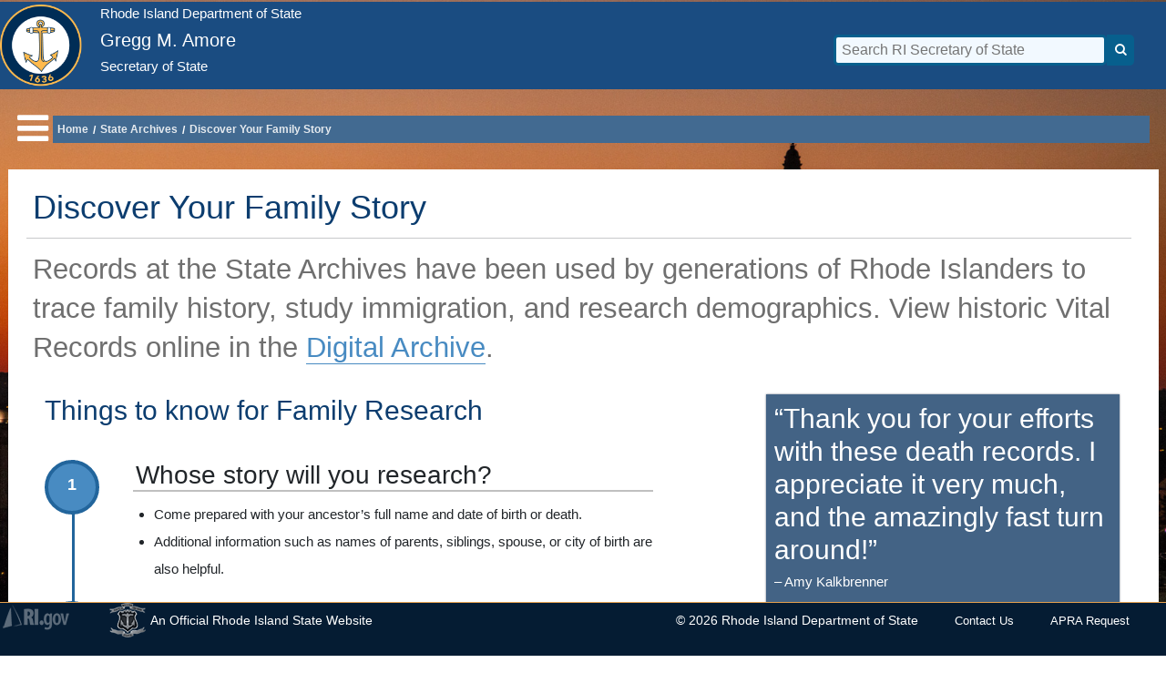

--- FILE ---
content_type: text/html; charset=utf-8
request_url: https://www.sos.ri.gov/divisions/state-archives/discover-your-family-story
body_size: 10766
content:
<!DOCTYPE html>
<html lang="en">

<head>
    <meta http-equiv="Content-Type" content="text/html; charset=utf-8">
    <meta name="viewport" content="width=device-width, initial-scale=1.0">
    <title>Discover Your Family Story - Rhode Island - Gregg M. Amore</title>
    <link href="/Content/css?v=H3Z8tkUDL7ngLPce22sf5zfFybOS6c91w2rcwQnwVsk1" rel="stylesheet"/>



    <link rel="stylesheet" href="https://cdnjs.cloudflare.com/ajax/libs/font-awesome/4.7.0/css/font-awesome.min.css">

    <link href="/Content/owl.carousel.min.css" rel="stylesheet" />

    <script src="https://code.jquery.com/jquery-3.6.0.min.js"
            integrity="sha256-/xUj+3OJU5yExlq6GSYGSHk7tPXikynS7ogEvDej/m4=" crossorigin="anonymous"></script>

    <link href="https://cdn.jsdelivr.net/npm/bootstrap@5.2.0-beta1/dist/css/bootstrap.min.css" rel="stylesheet"
          integrity="sha384-0evHe/X+R7YkIZDRvuzKMRqM+OrBnVFBL6DOitfPri4tjfHxaWutUpFmBp4vmVor" crossorigin="anonymous">

    <!-- Latest compiled JavaScript -->
    <script src="https://cdn.jsdelivr.net/npm/bootstrap@5.2.3/dist/js/bootstrap.bundle.min.js"></script>


    <link href="/Content/layout-b.css" rel="stylesheet" />
    <link href="/Content/pages.css" rel="stylesheet" />

    <!--SiteImprove Tracking Code-->
    
    <script async src="https://siteimproveanalytics.com/js/siteanalyze_6291441.js"></script>

    <!--Google Analytics Tracking Code-->
    <script>
        //analytics
        (function (i, s, o, g, r, a, m) {
            i['GoogleAnalyticsObject'] = r; i[r] = i[r] || function () {
                (i[r].q = i[r].q || []).push(arguments)
            }, i[r].l = 1 * new Date(); a = s.createElement(o),
                m = s.getElementsByTagName(o)[0]; a.async = 1; a.src = g; m.parentNode.insertBefore(a, m)
        })(window, document, 'script', '//www.google-analytics.com/analytics.js', 'ga');
        ga('create', 'UA-11640678-1', 'auto');
        ga('create', 'UA-76792743-1', 'auto', 'devTracker');
        ga('send', 'pageview');
        ga('devTracker.send', 'pageview');
    </script>

</head>

<body style="overflow-x: hidden; overflow-y: hidden; top: -2px !important;">
    <header style="padding-top: 0px;">
        <div class="content-wrapper">

            

            <a href="#main-content" class="skip-link skip-to-content">Skip to main content</a>
            <a href="#menu-btn" class="skip-link skip-to-menu">Skip to navigation</a>

            <!--Uncomment the section below for Pandemic Banner to appear-->



<!--Uncomment the section below for Holiday Banner to appear-->



<!--Uncomment the section below the System Maintenance Banner to appear-->


<!--Uncomment the section below the "Emergency" Banner to appear-->




<div style="margin-bottom: 2px"></div>

<style>
    .boxalert {
        border: 1px solid #cdd1d7 !important;
        padding: 1.1em !important;
    }
</style>
            <div id="header" class="banner" style="margin-left: auto; margin-right:auto; ">
<div class="contain"
   style="display: flex; justify-content: space-between; margin-left: auto; margin-right: auto;  height: 100%; max-width: 1300px">

<div style="display: flex; margin-right: 5px; margin-left:-10px;">
   <div class="agencylogo-container d-xs-flex"
      style="height: 100%; margin-left: 10px; align-self: center">
      <a href="/"><img class="agencylogo  d-sm-block d-md-block d-lg-block d-xl-block"
         src="https://docs.sos.ri.gov/documents/images/coa.png" alt="Rhode Island State Logo" /></a>
   </div>
   
   <div class="hide-for-small" style="display: flex; flex-direction: column; justify-content: center;">
      <a href='/' class="banner-sm-text banner-link">Rhode Island Department of State</a>
      <a href='/about-us' class="mainname banner-link" style="font-size: 2.0em;">Gregg M. Amore</a>
      <p class="banner-sm-text">Secretary of State</p>
   </div>
   <h1 style="font-size: 1.5em; color:#fff; margin-top: auto; margin-bottom: auto;" class="show-for-small-only">
       Rhode Island
       Department of State<br />
       Gregg M. Amore
   </h1>
   
</div>

   <div id="search-translate-lg" class="d-flex align-items-end" style="display: flex; align-items: center !important; margin-top: 10px;">
      <div class="d-flex align-items-start" style="margin-right: 15px;">
         <form id="search-form" action="https://google.com/search" class="d-none d-sm-flex d-md-flex d-lg-flex d-xl-flex align-self-start" style="margin-right: 10px;">
            <input name="q" id="query-box" type="text" placeholder=" Search RI Secretary of State" />
            <div id="search-btn" onclick="document.getElementById('search-form').submit()" id="rhode island search-btn" class="d-flex align-items-center justify-content-center"><i class="fa fa-search fa-lg"></i></div>
            <input type="hidden" name="sitesearch" value="sos.ri.gov">                    
         </form>
         <div style="margin-right: 10px; color:white; font-weight: bold;" id="google_translate_element"
            class="d-none d-sm-flex d-md-flex d-lg-flex d-xl-flex align-self-end">
         </div>
         <script type="text/javascript">
            function googleTranslateElementInit() {
                new google.translate.TranslateElement({ pageLanguage: 'en' }, 'google_translate_element');
            }
         </script>
         <script type="text/javascript"
            src="https://translate.google.com/translate_a/element.js?cb=googleTranslateElementInit"></script>
      </div>
   </div>
</div>

<style>
    @media screen and (max-width: 877px) {
        #search-translate-lg >div {
            /*display: none !important;*/
            /*display: flex !important;*/
            flex-direction: column !important;
        }

    }
    @media screen and (max-width: 697px) {
        #query-box{
            width: 100% !important;
        }
        .agencylogo-container {
            margin-right: 0px !important;
        }
    }
        

        #search-btn {
            background-color: #075f8d;
            border-top-right-radius: 5px;
            border-bottom-right-radius: 5px;
                cursor: pointer;
            width: 30px;
            height: 3.415rem;
        }

        #query-box {
            background-color: #f2f9ff;
            border: 3px solid #075f8d;
            border-radius: 5px;
            box-shadow: none;
            color: #387a9c;
            font-size: 16px;
            font-weight: 400;
            margin: 0;
            outline: medium none;
            width: 300px;
            height: 3.415rem;
            line-height: 1.1em;
            width: 300px;
             
        }

        .banner-sm-text {
            font-size: 1.5em;
        }



        #google_translate_element select {
            background: #f6edfd;
            color: #383ffa;
            border: none;
            border-radius: 3px;
            padding: 6px 8px;
            margin-bottom: 0px;
            bottom: 50;
        }

        .goog-logo-link {
            display: none !important;
        }

        .goog-te-gadget {
            color: transparent !important;
        }

        .goog-te-banner-frame {
            display: none !important;
        }

        #goog-gt-tt,
        .goog-te-balloon-frame {
            display: none !important;
        }

        .goog-text-highlight {
            background: none !important;
            box-shadow: none !important;
        }

        #header {
            background-color: #1a4c81;
            color: #fff;
            /* height: 100px; */
            width: 100vw;
            /* display: flex; */
            /* justify-content: center; */
        }

            #header > .container {
                height: 100px;
                margin-left: auto;
                margin-right: auto;
            }

        #header p.mainname {
            display: block;
            font-size: 1em;
            font-weight: normal;
            padding: 0;
            margin: 0;
            margin-top: -6px;
            margin-bottom: -4px;
        }

        .agencylogo-container {
            display: flex;
            justify-content: flex-end;
            flex-direction: column;
            align-items: flex-end;
            height: 100%;
            margin-right: 2em;
            /* border: 1px solid black; */
        }

        .agencylogo {
            width: 90px;
            height: 90px;
            margin-bottom: 3px;
        }

        @media screen and (max-width: 640px) and (min-width: 576px) {
            .agencylogo {
                max-width: 90%;
                height: auto;
                margin-bottom: 2px;
            }
        }

        @media screen and (max-width: 576px) {
            .agencylogo {
                max-width: 50%;
                height: auto;
                margin-top: auto;
                margin-bottom: auto;
            }
        }
        @media screen and (max-width: 240px) {
            .agencylogo {
                display: none;
            }
        }

        .mainname {
            font-size: 5em;
        }

        p {
            font-family: inherit;
            font-weight: normal;
            font-size: 1.5rem;
            line-height: 1.6;
            margin-bottom: 1.25rem;
            text-rendering: optimizeLegibility;
        }

        .banner-link {
            font-family: inherit;
            font-weight: normal;
            font-size: 1.5rem;
            line-height: 1.7;
             text-rendering: optimizeLegibility;
            color: #fff;
            text-decoration: none;
        }

            .banner-link:hover {
                text-decoration: none;
                color: #fff;
            }

            .banner-link:focus-visible{
                color: #fff;
            }

        .contain {
            max-width: 1300px;
        }

        a.goog-te-menu-value {
            text-decoration: none;
            font-family: "Helvetica Neue", Helvetica, Arial, sans-serif;
        }

            a.goog-te-menu-value > span {
                color: #687074;
                text-transform: uppercase;
            }

        div#google_translate_element div.goog-te-gadget-simple a.goog-te-menu-value span:hover {
            color: #18BA9B;
        }
</style>

        </div>
    </header>
    <div id="body">

        <div id="bg1" class="bg-layer"></div>
        <div id="bg2" class="bg-layer"></div>

        <div class="content-wrapper main-content clear-fix"
             style="min-height:85vh; display: flex; justify-content:center; ">

            <!--Maybe I should make this a partial and drop it into each view...?-->


            <div id="main" class="content-main contain" style="width: 100%">



                

<nav aria-labelledby="website navigation" id="mySidenav" style="margin-top: -20px; overflow-y: hidden; position: absolute; z-index: 400" class="sidenav">
    <h1 class="side-nav-header side-nav" style="font-size: 2rem;">RI Department of State</h1>
    <ul class="side-nav-ul" style="list-style: none; padding: 0;">
        <li><a id="first-menu-item" tabindex="-1" class="side-nav item" href="/divisions/business-services" data-nav="true" aria-label="Business Services">Business Services</a></li>
        <li><a tabindex="-1" class="side-nav item" href="https://vote.sos.ri.gov" target="_blank" aria-label="Elections and Voting">Elections and Voting</a></li>
        <li><a tabindex="-1" class="side-nav item" href="/divisions/open-government-center" data-nav="true" aria-label="Open Government">Open Government</a></li>
        <li><a tabindex="-1" class="side-nav item" href="/divisions/civics-and-education" data-nav="true" aria-label="Civics and Education">Civics and Education</a></li>
        <li><a tabindex="-1" class="side-nav item" href="/news-and-events" data-nav="true" aria-label="News and Highlights">News and Highlights</a></li>
        
        <li><a tabindex="-1" class="side-nav item" href="/Divisions/NotaryPublic/NotaryJPApostille" data-nav="true" aria-label="Notary Public">Notary / Apostilles</a></li>
        <li><a tabindex="-1" class="side-nav item" href="/divisions/state-archives" data-nav="true" aria-label="State Archives">State Archives</a></li>
        <li><a tabindex="-1" class="side-nav item" href='/divisions/open-government-center/rules-and-regulations' aria-label="Rules and Regulations">Rules and Regulations</a></li>
        <li><a tabindex="-1" class="side-nav item" href="/divisions/frequent-filers" data-nav="true" aria-label="Frequent Filers">Frequent Filers</a></li>
        <li><a tabindex="-1" class="side-nav item" href="https://forms.sos.ri.gov/Contactus" data-nav="true" target="_blank" aria-label="Contact Us">Contact Us</a></li>
    </ul>
</nav>





<nav class="row mb-4">
    <div class="col d-flex align-items-center" style="padding: 10px">
        <div role="button" aria-label="Toggle navigation menu button" id="menu-btn" class="menu-ctn" tabindex="0" onkeydown="handleMenuKeyDown(event)">
            <i class="fa fa-bars side-nav hamburger"
               style="color: #fff; font-weight: normal; font-size: 4em; margin-top: -3px;"></i>
        </div>
        <div style="width: 100%; margin-left: 5px">
            <strong>
<div class="breadcrumbs d-none d-sm-flex d-md-flex d-lg-flex d-xl-flex">
    <br />
    
    <nav aria-label="Breadcrumbs navigation" style="width: 100%; display: flex; align-items:center; padding: 5px 0px 5px 5px;">
        

                <span style="color: white;"><a aria-label="Home" href="/">Home</a></span>
                <span style="margin-right:5px; margin-left:5px; margin-top: 2px;">/</span>
                <span style="color: white;"><a aria-label="State Archives" href="/divisions/state-archives">State Archives</a></span>
                <span style="margin-right:5px; margin-left:5px; margin-top: 2px;">/</span>
                <span style="color: white;"><a aria-label="Discover Your Family Story" href="/divisions/state-archives/discover-your-family-story">Discover Your Family Story</a></span>


            
            <!--Fancy way to fix the display would be to string.split('/') on the data.Value and use the last index as the action, and just have the data.Key display the text in human reader friendly with spaces as needed.-->

        </nav>
</div>


<style>
    .breadcrumbs {
        background-color: #426a91;
        width: 100%;
        /*width: 40vw;*/
        color: white;
        display: flex;
        align-items: center;
        font-family: Arial;
    }
    
    span>a{
        color: #e5eaef;
    }
    span>a:hover{
        /*color: #0f2d4d;*/
        color: #000;
        text-decoration: none;
    }
</style></strong>
        </div>
    </div>
</nav>

<!--Side Nav Logic-->
<script>
        //alert('Ok.....')
        let isSideOpen = false;
        function openNav(isKeyDown) {
            document.getElementById("mySidenav").style.width = "250px";
            document.getElementById("main").style.marginLeft = "250px";

            document.body.style.backgroundColor = "rgba(0,0,0,0.4)";


            isSideOpen = true;

            /**
        * Apply logic to send the keyboard focus to the first menu item.
        * */
            if (isKeyDown) {
                console.log(isKeyDown);
                let sideNavItems = document.querySelectorAll('.side-nav.item');
                sideNavItems.forEach(item => {
                    if (item.getAttribute('tabIndex') === '-1') {
                        item.removeAttribute('tabIndex');
                    }
                });

                let firstMenuItem = document.getElementById("first-menu-item");
                if (firstMenuItem) {
                    firstMenuItem.focus();
                }
            }
        }

        function closeNav() {
            document.getElementById("mySidenav").style.width = "0";
            document.getElementById("main").style.marginLeft = "0";
            //document.getElementById("menu-row").style.marginLeft = "0";
            document.body.style.backgroundColor = "white";
            isSideOpen = false
        }

        $(document).on('click', function (e) {
            if (!$(event.target).is('.side-nav', '.content-main')) {
                closeNav()
            }
        });

        $('.hamburger').on('click', function (e) {
            if (!isSideOpen) {
                openNav();
                isSideOpen = true;
            }
            else {
                closeNav();
                isSideOpen = false;
            }
    })

    function handleMenuKeyDown(event) {
        //alert("test");
        //console.log("testing", event.key)
        if (event.key == "Enter") {
            //openNav('keydown');
            //alert("test")
            if (!isSideOpen) {
                openNav(true);
                isSideOpen = true;
            }
            else {
                closeNav();
                isSideOpen = false;
            }

        }
    }



        console.log(isSideOpen)
</script>

<style>
    .side-nav-ul > li{
        line-height: 1.5 !important;
    }
    .sidenav a {
        font-size: 1.3em;
        width: 100%;
        /*position: fixed;*/
    }


    .item:hover {
        background-color: #051C33;
    }



    .side-nav-header {
        color: white;
        border: 1px solid black;
        background-color: #051C33;
        padding-left: 30px;
        width: 100%;
        margin-bottom: -2px;
    }

    .hamburger {
        font-size: 35px;
        /*font-size: 2em;*/
        cursor: pointer;
        color: forestgreen;
        font-weight: bold;
        margin-top: -5px;
        padding: 0;
    }

    
</style>


                <main id="main-content">
                    


<div class="themed-collections-content row">
    <h2 class="content-headers" style="font-size: 36px;">
        Discover Your Family Story

    </h2>
    <hr />

    <div class="row pb-4">
        <div class="col-lg-12 col-md-9" style="">
            <h3 class="subheader" style="font-size: 3.1rem;">
                Records at the State Archives have been used by generations of Rhode Islanders to trace family history, study immigration, and research demographics. View historic Vital Records online in the <a href="https://sosri.access.preservica.com/uncategorized/SO_aa84016c-a20c-4a02-8f03-eae14378f70a/"
                                                                                                                                                                                                                   target="_blank">Digital Archive</a>.
            </h3>

            <div class="row mt-5">
                <div class="col-lg-8 " style="padding-left: 20px">
                    <h3 class="content-header-color" style="font-size: 30px;">Things to know for Family Research </h3>
                    <div class="timeline full">

                        <div class="timeline-item">
                            <div class="timeline-icon">
                                <div class="timeline-content-text mt-2">

                                    <span style="font-size: large; font-weight: bold;">1</span>
                                </div>
                            </div>
                            <div class="timeline-content right">
                                
                                <div class="row expanded timeline-content">
                                    <h4 class="timeline-content-date timeline-head-edit" style="">
                                        Whose story will you
                                        research?
                                    </h4>
                                    <hr style="border-top: 2px solid #000; margin-left: 5px;">
                                    <ul style="margin-left: 20px;">
                                        <li>
                                            Come prepared with your ancestor’s full name and date of birth or death.
                                        </li>
                                        <li>
                                            Additional information such as names of parents, siblings, spouse, or city
                                            of birth are also helpful.
                                        </li>
                                    </ul>
                                </div>
                            </div>
                        </div>

                        <div class="timeline-item">
                            <div class="timeline-icon">
                                <div class="timeline-content-text mt-2">

                                    <span style="font-size: large; font-weight: bold;">2</span>
                                </div>
                            </div>
                            <div class="timeline-content right">
                                
                                <div class="row expanded timeline-content">
                                    <h4 class="timeline-content-date timeline-head-edit">
                                        Is the record you need old
                                        enough to be at the
                                        State Archives?
                                    </h4>
                                    <hr style="border-top: 2px solid #000; margin-left: 5px;">
                                    <ul style="margin-left: 20px;">
                                        <li>Death records must be at least 50 years old.</li>
                                        <li> Marriage and Birth records must be at least 100 years old.</li>
                                    </ul>
                                    <h5 style="font-size: large;" class="mb-3">What is Available</h5>
                                    <ul style="margin-left: 30px; font-size: medium;">
                                        <li><strong>VITAL RECORDS</strong></li>

                                        Explore records of births, marriages, and deaths in Rhode Island dating to
                                        the 1600s.
                                        <br>
                                        <strong>Note:</strong> To request records of births and marriages under 100
                                        years, and deaths under 50 years, please visit the
                                        <a href="http://www.health.ri.gov/records/" target="_blank">
                                            Department of
                                            Health, Office of Vital Records
                                        </a> or call 401-222-2811.

                                        <li><strong>CENSUS RECORDS</strong></li>
                                        Learn where your ancestors lived, trace new family members, and research
                                        family connections.
                                        <li><strong>CITY AND TOWN DIRECTORIES </strong></li>
                                        Dive deeper into the life and businesses of Rhode Island and make new
                                        connections to your own family history with directories dating back to 1824.

                                        <li><strong>MILITARY RECORDS </strong> </li>
                                        Discover military service on your family tree with State Archives records
                                        dating to the mid-1700s.




                                    </ul>
                                </div>
                            </div>
                        </div>

                        <div class="timeline-item line-remove">
                            <div class="timeline-icon">
                                <div class="timeline-content-text mt-2">

                                    <span style="font-size: large; font-weight: bold;">3</span>
                                </div>
                            </div>
                            <div class="timeline-content right">
                                
                                <div class="row expanded timeline-content">
                                    <h4 class="timeline-content-date timeline-head-edit">Request your record</h4>
                                    <hr style="border-top: 2px solid #000; margin-left: 5px;">
                                    <ul style="margin-left: 20px;">
                                        <li>
                                            Request your record using the <a href="https://forms.sos.ri.gov/VitalRecordsOrderForm"
                                                                             target="_blank">Vital Records Request Form.</a>
                                        </li>
                                    </ul>
                                </div>
                            </div>
                        </div>


                    </div>
                </div>
                <div class="col-lg-4">
                    <div class="darkpanel">
                        <h3 style="font-size: 30px;">
                            “Thank you for your efforts with these death records. I appreciate it very much, and the
                            amazingly fast turn around!”
                        </h3>
                        <p>– Amy Kalkbrenner</p>

                    </div>

                    <div class="d-flex justify-content-center">
                        <a href="/divisions/state-archives/dual-citizenship-information" class="btn btn-lg btn-primary blue-button p-3 ps-5 pe-5 my-5">
                            Dual Citizenship <br> Requests Information
                            <i class="fa fa-arrow-right" aria-hidden="true"></i>
                        </a>
                    </div>

                    <div class="light-grey-panel">
                        <h3>Visitor Policies</h3>
                        <ul style="margin-left: 10px;">

                            <li>Researchers must sign-in upon arrival.</li>
                            <li>Materials cannot be checked out.&nbsp; </li>
                            <li>
                                Staff will retrieve materials for you if they are not accessible in the Reading Room
                                Area.
                            </li>
                            <li>All bags will be checked upon sign-in. </li>
                            <li>Photography is permitted with no flash. </li>
                            <li>Pen, marker, or otherwise permanent ink are prohibited. </li>
                            <li>Food and drink are prohibited. </li>
                        </ul>










                    </div>
                </div>
            </div>

        </div>

    </div>







</div>
</div>







</div>
<div class="bottom-spacer"></div>


<style>
    .blue-button {
        border-radius: 45px;
        margin-top: 15px;
        justify-self: center;
         font-size: 18px;
        background-color: #244d83;
        color: #fff;
    }

        .blue-button:hover {
            background-color: #244d83;
            color: #757575;
        }

        .blue-button:visited {
            background-color: #244d83;
        }
    h6 {
        font-size: large;
    }

    h3 {
        font-size: 26px;
    }

    .content-headers {
        border-bottom: none;
    }

    .bottom-spacer {
        margin-bottom: 60px;
        padding-bottom: 60px;
    }

    ul > li {
        font-size: 14px;
    }

    .bright-blue-panel > div > p {
        font-size: small;
    }

    .blue-panel-link:hover {
        text-decoration: none;
        color: #58585b;
    }

    .green-button {
        background-color: #2ba6cb;
        border-color: #2287a2;
        font-size: 15px;
        margin: 0 0 1.25rem;
        padding-top: 1rem;
        padding-right: 2rem;
        padding-bottom: 1.0625rem;
        padding-left: 2rem;
        border-radius: 5px;
        color: #fff;
    }

        .green-button:hover {
            background-color: #2287a2;
            color: #fff;
        }

    .subtext {
        font-style: italic;
    }

    .footer-content {
        font-size: small;
    }

    .darkpanel {
        background-color: #153d67;
        background-color: rgba(21, 61, 103, 0.8);
        margin-bottom: 1.25em;
        box-shadow: 0 0 2px #667183;
        padding: 0.9em;
        color: #ffffff;
    }
</style>




<style>
    .timeline-head-edit {
        font-size: 25px;
        font-family: arial;
        font-weight: normal !important;
    }
    .timeline-item{
        
    }
</style>


<style>
  .timeline .timeline-item::after,
  .timeline .timeline-item::before {
      clear: both;
      content: '';
      display: block;
      width: 100%;
  }

  .timeline {
      margin: 30px auto;
      padding: 0 10px;
      position: relative;
      transition: all 0.25s ease-in;
      width: 100%;
  }

  .timeline::before {
      background: #22659c;
      content: '';
      height: 100%;
      left: 50%;
      position: absolute;
      top: 0;
      width: 3px;
  }

  .timeline::after {
      clear: both;
      content: '';
      display: table;
      width: 100%;
  }

  /*.timeline a {*/
  /*color: #fff;*/
  /*font-weight: bold;*/
  /*transition: all 0.25s ease-in;*/
  /*}*/

  .timeline a:hover {
      box-shadow: 0 1px 0px 0px #22659c;
      transition: all 0.25s ease-in;
  }

  .timeline .timeline-item {
      margin-bottom: 10px;
      position: relative;
  }

  .timeline .timeline-item .timeline-icon {
      background-color: #488BC2;
      color: #488BC2;
      border: 4px solid #22659C;
      border-radius: 50%;
      /*height: 60px;*/
      left: 50%;
      margin-left: -30px;
      margin-right: ;
      overflow: hidden;
      position: absolute;
      top: 0;
      /*width: 60px;*/
      min-height: 60px;
      min-width: 60px;
  }

  .timeline .timeline-item .timeline-icon img,
  .timeline .timeline-item .timeline-icon svg {
      left: 14px;
      position: relative;
      top: 11px;
  }

  .timeline .timeline-item .timeline-icon svg {
      top: 14px;
  }

  .timeline .timeline-item .timeline-content {
  transition: all 0.25s ease-in;
      width: 45%;
      background: transparent;
  }

  .timeline .timeline-item .timeline-content p {
      color: #000000;
  }

  .timeline .timeline-item .timeline-content p {
      /*font-size: 16px;*/
      font-size: 12pt;
      line-height: 1.4;
      margin-bottom: 12px;
  }

  .timeline .timeline-item .timeline-content .timeline-content-date {
      font-size: 28px;
      font-weight: normal;
      margin-bottom: 0;
  }

  .timeline .timeline-item .timeline-content .timeline-content-month {
      font-size: 0.875rem;
      text-transform: uppercase;
      font-weight: 400;
  }

  .timeline .timeline-item .timeline-content.right {
      float: right;
      text-align: left;
  }



  .timeline.full {
      margin: 30px;
      padding: 0;
      width: 90%;
  }

  .timeline.full::before {
      left: 0;
  }

  .timeline.full .timeline-item .timeline-content {
  text-align: left;
      width: 90%;
  }

  .timeline.full .timeline-item .timeline-content::before,
  .timeline.full .timeline-item .timeline-content.right::before {
      border-left: 0;
      border-right: 7px solid #488BC2;
      left: 10%;
      margin-left: -6px;
  }

  .timeline.full .timeline-item .timeline-icon {
      left: 0;
  }


  .timeline-content-text {
      color: white;
      text-align: center;
      padding-top: 8px;

      line-height: 20px;
  }

  .timeline-content>h5 {
      font-weight: bold;
      font-size: 16px;
      ;
  }

  .timeline-content>ul {
      margin-left: 20px;
  }

  a:hover {
      text-decoration: none;
  }

  .header-blue-panel {
      background-color: #4472c4;
      color: #fff;
      text-align: center;
      padding: 20px;
  }

  .header-blue-panel>p>a {
      color: #ffa500;
  }

  .header-blue-panel>p>a:hover {
      text-decoration: underline;
  }

  .mail-address {
      font-size: 13px;
      margin-left: 5px;
  }

  .timeline-content-text >span{
    font-size:13px;
  }
  .step{
    margin-top: -6px;
  }
  .bigger{
    font-size: 27px !important;
  }
  .line-remove{
    border-left: 4px solid white;
    margin-bottom: 0 !important;
  }
</style>
                </main>

            </div>



        </div>
    </div>
    <footer>
        <div class="content-wrapper">
            <div>
                <footer id="footer" class="page-footer" style="font-size: small; sticky; z-index: 500">
    <div class="contain footer-content hidden-sm hidden-xs">
        <div class="show-for-large-only footer-left">
            <div style="margin-right: 40px;">
                <a href="https://www.ri.gov" aria-label="ri gov website"><img src="/Content/Images/ri-logo.png" alt="ri-state-seal" /></a>
            </div>
            <div style="display:flex; color:white; align-items: center; font-size:small;">
                <img src="/Content/Images/statecoabw-footer.png" alt="coat of arms" />
                <span style="font-size: 1.1em; margin-left: 5px;">An Official Rhode Island State Website</span>
            </div>
        </div>
        <div class="show-for-large-only d-flex footer-right justify-content-end" style="margin-right: 40px; display: flex; justify-content: flex-end">
            <div style="margin-right: 40px;">
                <span style="font-size: 1.1em;">&copy; <span id="current_year" class="year"></span> Rhode Island Department of State</span>
            </div>

            <span><a class="footer-link" href="https://forms.sos.ri.gov/Contactus" rel="noopener noreferrer" target="_blank" style="font-size: 1.1em; color:#fff; margin-right: 40px;">Contact Us</a></span>

            <span><a class="footer-link" href="https://risos.nextrequest.com/" rel="noopener noreferrer" target="_blank" style="font-size: 1.1em; color:#fff;">APRA Request</a></span>

        </div>


    </div>

    <div class="hidden-md hidden-lg hidden-xl">
        <p style="display:flex; justify-content:center; font-size: 1.1em;">&copy; <span id="current_year_mobile" class="year"></span>&nbsp; Rhode Island Department of State</p>
        <!-- <br /> -->
        <!-- <p style="display:flex; justify-content:center; font-size: 1.1em; margin-top: -10px;"><a href="https://forms.sos.ri.gov/Contactus.aspx" target="_blank" style="font-size: 1.1em; color:#fff;">Contact Us</a></p> -->
        <div class="d-flex justify-content-between" style="max-width:300px; margin-left: auto; margin-right: auto;">
            <a class="footer-link" href="https://forms.sos.ri.gov/Contactus" rel="noopener noreferrer" target="_blank" style="font-size: 1.1em; color:#fff; display:flex; justify-content:center; font-size: 1.1em;">Contact Us</a>
            <a class="footer-link" href="https://risos.nextrequest.com/ " rel="noopener noreferrer" target="_blank" style="font-size: 1.1em; color:#fff;">APRA Request</a>
        </div>
    </div>

</footer>



<script>
    let yearMobile = document.getElementById("current_year_mobile");
    let yearDesktop = document.getElementById("current_year");
    const d = new Date();
    yearMobile.innerHTML = d.getFullYear();
    yearDesktop.innerHTML = d.getFullYear();
</script>


<style>
    .year{
        font-size: inherit;
    }
    .footer-link:hover {
        color: #9256ca !important;
        text-decoration: none;
    }

    .footer-link {
        border-bottom: none;
    }
    .smaller-screen-text{
        display:flex;
    }
    @media screen and (min-width: 991px) {
        #footer {
            position: fixed !important;
        }
    }

        #footer {
            background-color: #051c33;
            position: absolute;
            bottom: 0px;
            width: 100vw;
            /* padding-top: 60px; */
            border-top: 1px solid #e5a04e;
            height: auto;
            color: white;
            padding-bottom: 20px;
            
            /* bottom: 0; */
            /* z-index: 0; */
            /* position: absolute; */
        }

        .footer-content {
            display: flex;
            justify-content: space-between;
            margin-left: auto;
            margin-right: auto;
            width: 100%;
        }



        #footer > .container {
            margin-left: auto;
            margin-right: auto;
        }

        .footer-left {
            display: flex;
            width: 50%;
            justify-content: flex-start;
        }

        .footer-right {
            display: flex;
            width: 50%;
            justify-content: flex-end !important;
            align-items: center;
        }

        @media screen and (max-width: 1025px) {
            .footer-right {
                display: flex;
                width: 65%;
                justify-content: center;
                align-items: center;
            }
        }

        span {
            font-size: 12px;
        }


</style>
            </div>
        </div>
    </footer>


    
    <script src="/bundles/bootstrap?v=bu7VyfacQercmxEuOg6lL_T5EYVGGQ6-Gx3v1R-AKMQ1"></script>

    

    



    <!--Needed??-->
    

    
    
    

    



    <!-- Preventing the "Reverse Tab Nabbing" Vulnerability -->
    <script>
        /**
         *  This function dynamically selects the links that open a new web page. (<a> tags that use target="_blank") and applies the 'rel = noopener noreferrer" attribute which prevents Tabnabbing.
         * */
        function preventTabNabbing() {

            // Select all <a> elements with target="_blank"
            const links = document.querySelectorAll('a[target="_blank"]');

            links.forEach(link => {

                // Get the current value of the rel attribute, if any
                let relValue = link.getAttribute('rel');

                // If rel is not present, set it to "noopener noreferrer"
                if (!relValue) {
                    link.setAttribute('rel', 'noopener noreferrer');
                } else {
                    // If rel exists, add noopener and noreferrer if they are not already present
                    if (!relValue.includes('noopener')) {
                        relValue += ' noopener';
                    }
                    if (!relValue.includes('noreferrer')) {
                        relValue += ' noreferrer';
                    }

                    // Update the rel attribute
                    link.setAttribute('rel', relValue.trim());
                }
            });
        }

        // Call the function to apply the changes
        preventTabNabbing();

    </script>

    <!-- Tab navigation "Skip to main content" functionality -->
    <script>
        document.querySelector('.skip-to-content').addEventListener('click', function () {

            document.getElementById('main-content').focus();
        });

        document.querySelector('.skip-to-menu').addEventListener('click', function (e) {

            document.getElementById('menu-btn').focus();

        });
    </script>

    <!-- Headings Out of Order Fix -->
    <script>
function changeTargetClassHeadings() {
    const elements = document.querySelectorAll('.content-headers');

    elements.forEach((el, index) => {
        console.log(el);
        const newTag = index == 0 ? 'h1' : 'h2';
        const newEl = document.createElement(newTag);

        // Copy attributes
        for (const attr of el.attributes) {
            newEl.setAttribute(attr.name, attr.value);
        }

        // Copy children (including text)
        newEl.innerHTML = el.innerHTML;

        // Replace the old element with the new one
        el.parentNode.replaceChild(newEl, el);

    });
}

        function transformHeading3TextToParagraphs(){
            const elements = document.querySelectorAll('h1.subheader, h2.subheader, h3.subheader, h4.subheader, h5.subheader, h6.subheader');

    elements.forEach((el) => {
        const p = document.createElement('p');

        // Copy attributes
        for (const attr of el.attributes) {
            p.setAttribute(attr.name, attr.value);
        }

        // Copy content
        p.innerHTML = el.innerHTML;

        // Replace in DOM
        el.parentNode.replaceChild(p, el);
    });
        }

        function updateBrightBluePanelHeadings() {
    const panels = document.querySelectorAll('.bright-blue-panel');

    panels.forEach(panel => {
        const hasH2 = panel.querySelector('h2');
        if (hasH2) return; // Leave as is if there's already an <h2>

        const firstEl = panel.firstElementChild;
        if (!firstEl) return; // Skip if empty

        if (firstEl.tagName.toLowerCase() !== 'h3') {
            const newH3 = document.createElement('h3');

            // Copy attributes
            for (const attr of firstEl.attributes) {
                newH3.setAttribute(attr.name, attr.value);
            }

            // Copy inner content
            newH3.innerHTML = firstEl.innerHTML;

            // Replace old element with new h3
            panel.replaceChild(newH3, firstEl);
        }
    });
}

        /*
    // Call the function
    changeTargetClassHeadings();
    transformHeading3TextToParagraphs();
    //Logic for transforming remaining H3 to H2:
    */

    </script>


    
<style>
    #body{
        transition: all 2s ease-in-out;
    }

    /**Styling workaround */
    .twitter-x-svg {
        margin-top: -2px;
        margin-right: -2px;
        margin-left: -1px;
    }

    .fa-stack-1x:hover {
        color: #9256ca;
    }

    .x-grey-box {
        margin-top: -5px;
    }



    .twitter-x-svg:hover > path {
        fill: #000 !important;
        cursor: pointer;
    }

    .x-grey-box:hover > path {
        fill: #9256ca !important;
    }

    .fade-bg {
        transition: opacity 0.8s ease-in-out !important;
        position: absolute;
        opacity: 0;
    }
</style>

<script>
    let images = [
        "/assets/img/background/statehousedusk.jpg",
        "/assets/img/background/Act-of-Renunciation-May-4-1776.jpg",
        "/assets/img/background/Library_ceiling.jpg",
        "/assets/img/background/rotunda-across.jpg",
        "/assets/img/background/StateHouse-ceiling-ornamental.jpg"
    ];

    let current = 0;      // index of currently displayed image
    let showing = '#bg1'; // which layer is currently visible
    let hidden = '#bg2'; // which layer is underneath

    // initialize first image
    $(showing).css("background-image", "url(" + images[current] + ")")
        .css("opacity", 1);

    setInterval(function () {

        // pick next random image
        let next = Math.floor(Math.random() * images.length);

        // set next image on the hidden layer (behind current)
        $(hidden)
            .css("background-image", "url(" + images[next] + ")")
            .css("opacity", 1);     // fade in

        // fade out the current layer
        $(showing).css("opacity", 0);

        // swap layers
        let temp = showing;
        showing = hidden;
        hidden = temp;

    }, 15000); // 15 seconds per transition

</script>



    <style>
        body {
            top: -2px !important;
            /*line-height: 1.9 !important;*/
        }

        #body {
            /*background: url(/assets/img/background/statehousedusk.jpg);*/
            background-size: cover;
            background-attachment: fixed;
            z-index: -1;
            margin: 0;
            padding: 0;
            height: 100%;
        }

        .bg-layer {
            position: fixed;
            top: 0;
            left: 0;
            width: 100%;
            height: 100%;
            background-size: cover;
            background-position: center;
            background-attachment: fixed;
            opacity: 0;
            transition: opacity 2s ease-in-out;
            z-index: -1;
        }
        

        html {
            overflow: scroll;
        }

        .skip-link {
            position: absolute;
            top: -40px;
            left: 0;
            background-color: #0f2d4d;
            color: #fff !important;
            padding: 8px 16px;
            z-index: 100;
            text-decoration: none;
            transition: top 0.3s ease;
            font-size: medium;
        }

            .skip-link:focus {
                top: 0;
                position: absolute !important;
            }

        .skip-links-container {
            position: absolute;
            /*top: -200px !important;*/
        }

            .skip-links-container:focus {
                top: 0px !important;
            }

        .skip-links:focus + .skip-links-container {
            top: 0px !important;
        }


        #main-content:focus-visible {
            outline: none !important;
        }
    </style>

</body>



</html>


--- FILE ---
content_type: text/css
request_url: https://www.sos.ri.gov/Content/layout-b.css
body_size: 753
content:

body {
    font-family: "Lato", sans-serif;
    /*transition: background-color .5s;*/
}

.sidenav {
    height: 100%;
    width: 0;
    position: fixed;
    /*z-index: 1;*/
    /*top: 0;*/
    /*margin-top: -80px;*/
    left: 0;
    background-color: #111;
    overflow-x: hidden;
    /*transition: 0.5s;*/
    transition: 0.2s;
    /*padding-top: 60px;*/
    background-color: #1a4c81;
}

    .sidenav a {
        padding: 8px 8px 8px 32px;
        text-decoration: none;
        font-size: 25px;
        /*color: #818181;*/
        color: #fff;
        display: block;
        transition: 0.3s;
        border-bottom: 1px solid black;
    }

        .sidenav a:hover {
            color: #f1f1f1 !important;

        }
.item:hover {
    background-color: purple;
}

    .sidenav .closebtn {
        position: absolute;
        top: 0;
        right: 25px;
        font-size: 36px;
        margin-left: 50px;
    }

#main {
    transition: margin-left .5s;
    padding: 16px;
}


a:hover{
    text-decoration: none;
}
h1:hover,
h2:hover,
h3:hover,
h4:hover,
h5:hover,
h6:hover {

    cursor: default;

}

h6 {
    font-size: large;
}

h3 {
    font-size: 26px;
}

h2 {
    font-size: 26px;
}

.content-headers {
    border-bottom: none;
}

.bottom-spacer {
    margin-bottom: 60px;
    padding-bottom: 60px;
}

ul>li {
    font-size: 16px;
}

.bright-blue-panel>div>p {
    /*font-size: small;*/
}

.bright-blue-panel>.subheader{
    font-size: 24px;
    color: #6f6f6f;
}

.blue-panel-link:hover {
    text-decoration: none;
    color: #58585b;
}

.green-button {
    background-color: #2ba6cb;
    border-color: #2287a2;

    font-size: 15px;
    margin: 0 0 1.25rem;
    padding-top: 1rem;
    padding-right: 2rem;
    padding-bottom: 1.0625rem;
    padding-left: 2rem;
    border-radius: 5px;
    color: #fff;
    text-align: center;
}

.green-button:hover {
    background-color: #2287a2;
    color: #fff;
    cursor: pointer;
}

.subtext {
    font-style: italic;
}

.footer-content {
    font-size: small;
}

.darkpanel {
    background-color: #153d67;
    background-color: rgba(21, 61, 103, 0.8);
    margin-bottom: 1.25em;
    box-shadow: 0 0 2px #667183;
    padding: 0.9em;
    color: #ffffff;
}

.bright-blue-panel>h5>a:hover {
    text-decoration: none;
    color: #58585b;
}

.light-grey-panel>h3 {
    color: #488bc2;
    font-size: 23px;
}

.font-3 {
    font-size: medium !important;
    color: rgb(12,61,111) !important;
}

--- FILE ---
content_type: text/css
request_url: https://www.sos.ri.gov/Content/pages.css
body_size: 2621
content:

.business-page {
    width: 100%;
    background-color: #fff;
    padding: 2em;
}

.civics-education-page {
    /*width: 50vw;*/
    width: 100%;
    background-color: #fff;
    padding: 2em;
}

.divisions-content {
    width: 100%;
    background-color: #fff;
    padding: 2em;
}

.themed-collections-content {
    background-color: #fff;
    padding: 2em;
}

/*.underline{
    text-decoration: underline;
}*/

.border-bottom{
    border-bottom: 1px solid;
}


/*.hr {*/
    /*width: 85%;*/
    /*padding: 0px 20px 0px 20px;*/
    /* width: 95%; */
    /* margin-left: auto;
    margin-right: auto; */
/*}*/
hr{
    width: 98% !important;
}

.content-headers {
    color: rgb(12, 61, 111);
    /* border-bottom: solid 1px #cccccc; */
    font-weight: normal;
    padding-bottom: 0.2em;
    font-size: 3.3em;
}

.content-header-color{
    color: rgb(12, 61, 111);
    padding-bottom: 0.2em;
}

.subheader {
    line-height: 1.4;
    color: #6f6f6f;
    font-weight: normal;
    margin-top: 0.2rem;
    margin-bottom: 0.5rem;
    font-size: 2.375rem;
}

.boxalert {
    border: 1px solid black;
    padding: 1.1em;
    /*display: none;*/
}

    .boxalert > h5 {
        background-color: #f0730e;
        padding: 0.4em 0em 0.2em 0.5em;
        margin-top: 0;
        text-transform: uppercase;
        color: #ffffff;
        font-size: 1.725rem;
        line-height: 1.4;
    }

/*Should be global*/
.bright-blue-panel {
    background-color: #F0F8FF;
    margin-bottom: 1.25em;
    padding: 0.9em;
    /*margin-top: 15px;*/
}
    .bright-blue-panel > h4 {
        font-size: 2.4em;
        margin-bottom: 10px;
    }

    .bright-blue-panel > h3 {
        font-size: 2.4em;
        margin-bottom: 10px;
        /* color: #488bc2; */
        color: #6f6f6f;

        text-decoration: none;
    }

        .bright-blue-panel > h3 :hover {
            /* color: #404040; */
            /*color: #6f6f6f;*/
            color: #a878d5;
        }

        .bright-blue-panel > h3 > a {
            text-decoration: none;
            
            color: #488bc2;
            /* color: #6f6f6f; */
        }

    .bright-blue-panel > h2 {
        font-size: 2.4em;
        margin-bottom: 10px;
        /* color: #488bc2; */
        color: #6f6f6f;
        text-decoration: none;
    }

        .bright-blue-panel > h2 > a :hover {
            /* color: #404040; */
            /*color: #6f6f6f;*/
            color: #a878d5;
        }

        .bright-blue-panel > h2 > a {
            text-decoration: none;
            color: #488bc2;
            /* color: #6f6f6f; */
        }

    /*.light-grey-panel > p > a{
        border-bottom: none !important;
    }*/

.twitter-x-svg {
    margin-top: -2px;
    margin-right: -2px;
    margin-left: -1px;
}

.fa-stack-1x:hover {
    color: #9256ca;
}

.x-grey-box{
    margin-top: -5px !important;
}

.fa-instagram:hover {
    color: #9256ca !important;
}

.fa-facebook:hover {
    color: #9256ca !important;
}

.fa-linkedin:hover {
    color: #9256ca !important;
}

@media (min-width: 770px) and (max-width: 940px) {
    .twitter-x-svg{
        margin-top: 10px !important;
    }
}


.twitter-x-svg:hover>path{
    fill: #000 !important;
    cursor: pointer;
}

.x-grey-box:hover > path {
    fill: #9256ca !important;
}

a {
    text-decoration: none;
    color: #488bc2;
}
    a:hover {
        color: #9256ca;
    }

p > a {
    border-bottom: 1px solid;
}

.subheader > a{
    border-bottom: 1px solid;
}

.bright-blue-panel > h3 > a {
    /*border-bottom: none !important;*/
}



.underline{
    /*text-decoration: underline;*/
    border-bottom: 1px solid;
}

.underline-hvr:hover{
    border-bottom: 1px solid;   
}

    .underline:hover {

        /*text-decoration: underline;
        text-decoration-thickness: 2px !important;*/
        border-bottom: 1px solid !important;
        color: #9256ca !important;

    }

p.underline {
    border-bottom: none !important;
}

    p.underline:hover {
        border-bottom: none !important;
        color: inherit !important;
    }

    .bright-blue-panel > p > a {
        /*text-decoration: underline;*/
        color: #488bc2;
        line-height: 1em;
        border-bottom: 1px solid;
    }

        .bright-blue-panel > p > a:hover {
            /*text-decoration: none;*/
            text-decoration-thickness: 2px !important;
            color: #9256ca !important;
        }

    .bright-blue-panel > ul {
        /*line-height: 1.5em;*/
        font-size: small;
    }


.light-grey-panel {
    background-color: rgba(240,240,240,1);
    margin-bottom: 1.25em;
    padding: 0.9em;
    color: #787878;
}

    .light-grey-panel > h4 {
        margin-bottom: 10px;
    }

        .light-grey-panel > h4 > a {
            color: #404040;
            /*text-decoration: underline;*/
        }
            .light-grey-panel > h4 > a:hover {
                /*text-decoration: none;*/
                color: #9256ca;
                /*border-bottom: 1px solid;*/
            }

            /** Rule used to affect the sibling of a particular class name */
    .fa-stack.fa-lg + a{
        border-bottom: none !important;
    }

    

.panel-header {
    font-size: 2.4em;
    margin-bottom: 10px;   
}

    .panel-header > a {
        /*text-decoration: none !important;*/
       
    }
    .panel-header > a:hover {
        /*text-decoration: underline !important;*/
        /*color: red;*/
    }

.grey-border{
    border: 1px solid #cdd1d7;
    box-shadow: 0px 0px 1px #667183;
}

.blue-header-plain {
    color: #488BC2;
}

.listing {
    padding-top: 25px;
}

    .listing h4 {
        background-color: #153d67;
        color: #ffffff;
        padding: 0.5em;
        margin-left: auto;
        margin-right: auto;
        width: 95%;
    }

    .listing ul {
        list-style-type: none;
        margin: 0;
    }

    .listing li {
        list-style-type: none;
        border-bottom: solid 1px #dddddd;
        margin: 0;
    }

    .listing a {
        padding: 0.5em;
        display: block;
        transition-delay: 0s;
        transition-duration: 0.1s;
        transition-property: background-color;
        transition-timing-function: ease-in-out;
        font-size: 13px;
        padding-left: 1rem;
    }

        .listing a:hover {
            background-color: #eeeeee;
            background-color: rgba(0, 0, 0, 0.12);
            text-decoration: underline;
        }

    .listing p a {
        display: inline;
        padding: 0.1em 0.2em;
    }

.disc li {
    display: block;
    width: 100%;
    margin-left: -10px;
    /*justify-content: center;*/
}

.bottom-spacer{
    margin-bottom: 60px;
}

.bold{
    font-weight: bold;
}
.border{
    border: 1px solid black;
}

.blue-panel-linked {
    width: 80%;
    padding-top: 50px;
    padding-bottom: 50px;
    background-color: #4472c4;
    color: #fff;
    text-align: center;
}

.green-outline {
    width: 70%;
    border: 1px solid #70ad47;
    margin-top: 15px;
    text-align: center;
    padding: 10px;
}

 ul>li{
    /*font-size: 15px !important;*/
    font-size: 1.5rem !important;
    line-height: 2.0 !important;
} 

td{
    font-size: 14px !important;
}
td>p{
    font-size: 14px !important;
}

h6{

}

.medium{
    font-size: medium !important;
}

.large{
    font-size: large !important;
}

.skiptranslate > span {
    display: none !important;
}

.bright-blue-panel > ul > li {
    padding: 4px;
}

    .bright-blue-panel > ul > li > a {
        display: block;
    }


a:focus-visible, .slide-link:focus-visible,
button:focus-visible, .bright-blue-panel > a:focus-visible,
.tab-item:focus-visible, .menu-ctn:focus-visible,
#query-box:focus-visible, .chatbot-icon:focus-visible,
#google_translate_element select:focus-visible,
carousel-inner > .item > a > img:focus-visible,
.carousel-inner > .item > img:focus-visible, .search-sos-input-box:focus-visible, .p-span-fix>a:focus-visible {
    outline: none; /* Remove the default outline */
    /*position: relative;*/ /* Ensure the element's position can be manipulated */
    /*border: 3px solid red !important;*/
    border: 3px solid #e9b35f !important;
}

    a:focus-visible::after, .slide-link::after,
    button:focus-visible::after, .bright-blue-panel > a::after,
    .tab-item:focus-visible::after, .menu-ctn::after,
    .chatbot-icon:focus-visible::after,
    #query-box:focus-visible::after,
    #google_translate_element select:focus-visible::after,
    .carousel-inner > .item > a > img:focus-visible::after,
    .carousel-inner > .item > img:focus-visible::after, .search-sos-input-box::after, .p-span-fix>a::after {
        content: ''; /* Necessary for the pseudo-element to render */
        position: absolute; /* Position relative to the parent element */
        top: -6px; /* Adjust the offset as needed */
        right: -6px; /* Adjust the offset as needed */
        bottom: -6px; /* Adjust the offset as needed */
        left: -6px; /* Adjust the offset as needed */
        /*border: 3px solid red !important;*/ /* Outline color and thickness */
        border-radius: 6px; /* Border-radius for rounded corners */
        pointer-events: none; /* Prevent the pseudo-element from interfering with cursor actions */
    }

    .bright-blue-panel>a{
        display: block;
    }

/*span > a:focus {
    color: #e5eaef !important;
}
span > a:focus-visible {
    color: #e5eaef !important;
}*/

.socials-container > a {
    border-bottom: none;
    text-decoration: none;
}

--- FILE ---
content_type: text/plain
request_url: https://www.google-analytics.com/j/collect?v=1&_v=j102&a=1240416991&t=pageview&_s=1&dl=https%3A%2F%2Fwww.sos.ri.gov%2Fdivisions%2Fstate-archives%2Fdiscover-your-family-story&ul=en-us%40posix&dt=Discover%20Your%20Family%20Story%20-%20Rhode%20Island%20-%20Gregg%20M.%20Amore&sr=1280x720&vp=1280x720&_u=IEDAAEABAAAAACAAI~&jid=292637955&gjid=1715811260&cid=285671374.1768700725&tid=UA-76792743-1&_gid=926251142.1768700725&_r=1&_slc=1&z=1675438656
body_size: -830
content:
2,cG-SBSNFQZH6C

--- FILE ---
content_type: text/plain
request_url: https://www.google-analytics.com/j/collect?v=1&_v=j102&a=1240416991&t=pageview&_s=1&dl=https%3A%2F%2Fwww.sos.ri.gov%2Fdivisions%2Fstate-archives%2Fdiscover-your-family-story&ul=en-us%40posix&dt=Discover%20Your%20Family%20Story%20-%20Rhode%20Island%20-%20Gregg%20M.%20Amore&sr=1280x720&vp=1280x720&_u=IEDAAEABAAAAACAAI~&jid=1184192620&gjid=1282664837&cid=285671374.1768700725&tid=UA-11640678-1&_gid=926251142.1768700725&_r=1&_slc=1&z=1256484418
body_size: -449
content:
2,cG-N63CK5G34T